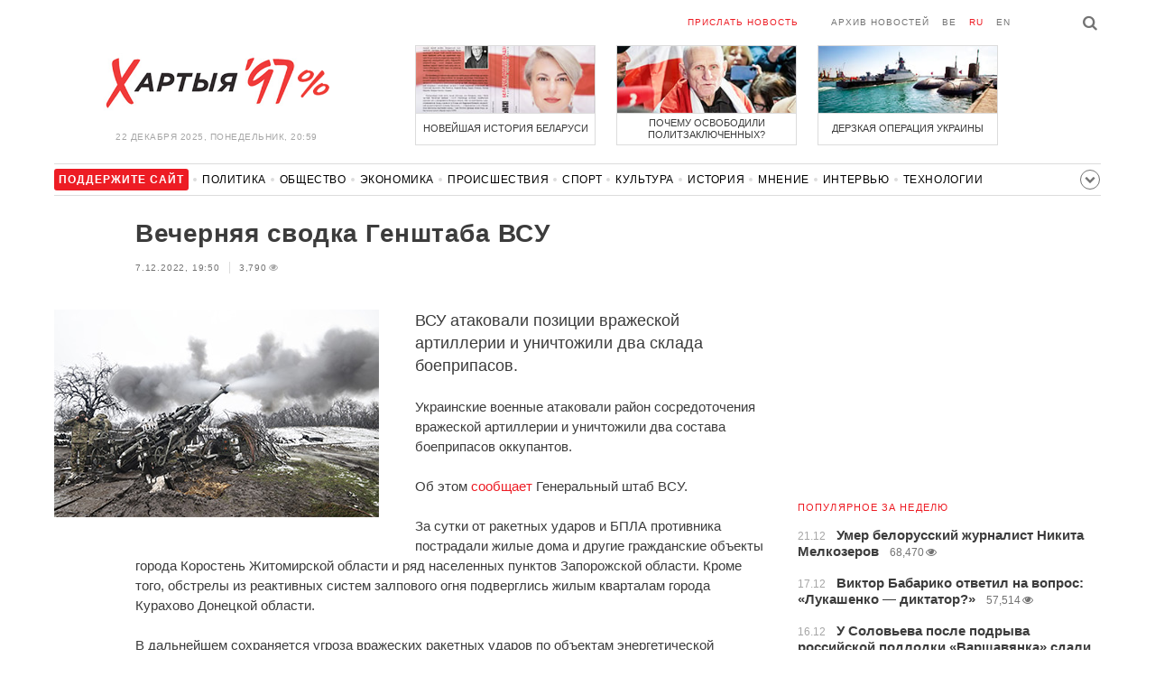

--- FILE ---
content_type: text/html; charset=UTF-8
request_url: https://charter97.link/ru/news/2022/12/7/527305/
body_size: 9056
content:
<!doctype html>
<html lang="ru">
<head prefix="og: http://ogp.me/ns# fb: http://ogp.me/ns/fb# website: http://ogp.me/ns/website#">

    <!-- Google Tag Manager -->
    <script>(function(w,d,s,l,i){w[l]=w[l]||[];w[l].push({'gtm.start':
                new Date().getTime(),event:'gtm.js'});var f=d.getElementsByTagName(s)[0],
            j=d.createElement(s),dl=l!='dataLayer'?'&l='+l:'';j.async=true;j.src=
            'https://www.googletagmanager.com/gtm.js?id='+i+dl;f.parentNode.insertBefore(j,f);
        })(window,document,'script','dataLayer','GTM-N23B9PW');</script>
    <!-- End Google Tag Manager -->

    <script type='text/javascript' src='https://platform-api.sharethis.com/js/sharethis.js#property=646f8fc9a660b80019d55d3e&product=sop' async='async'></script>

	<meta charset="utf-8">
	<link rel="preconnect" href='//i.c97.org'>
	<link rel="preconnect" href="//vk.com/">
	<link rel="preconnect" href="//www.google.com/">

    <link rel="dns-prefetch" href='//i.c97.org'>
	<link rel="dns-prefetch" href="//vk.com/">
    <link rel="dns-prefetch" href="//www.google.com/">

    <link rel="preload" href="/assets/fonts/fontello.woff2?1613999441583" as="font" crossorigin>

	<title>Вечерняя сводка Генштаба ВСУ - Новости Беларуси - Хартия&#039;97</title>
	<link rel="canonical"   href="https://charter97.org/ru/news/2022/12/7/527305/">
        <link rel="amphtml"     href="https://qnt91x.c97.org/ru/news/2022/12/7/527305/">
    
    <link rel="icon" type="image/png" href="/icons/fav-16.png" sizes="16x16">
    <link rel="icon" type="image/png" href="/icons/fav-32.png" sizes="32x32">
    <link rel="icon" type="image/png" href="/icons/fav-96.png" sizes="96x96">

    <meta name="viewport" content="width=device-width, initial-scale=1, maximum-scale=1, user-scalable=no"/>
	<meta name='description' content='ВСУ атаковали позиции вражеской артиллерии и уничтожили два склада боеприпасов.' />
    <meta property="fb:app_id" content="162415770494925" />
    <meta property="og:type" content="website" />
    <meta property="og:url" content="https://charter97.org/ru/news/2022/12/7/527305/" />
    <meta property="og:title" content="Вечерняя сводка Генштаба ВСУ" />
	<meta property="og:description" content="ВСУ атаковали позиции вражеской артиллерии и уничтожили два склада боеприпасов." />
		<meta property="og:image" content="https://i.c97.org/ai/527305/aux-head-1670431821-20221205_tk_vsu_360.jpg" />
	<meta property="og:image:width" content="320" />
	<meta property="og:image:height" content="270" />
	
	<link rel="alternate" type="application/rss+xml" title="RSS 2.0" href="https://charter97.org/rss.php" />

    <link rel="stylesheet" type="text/css" media="screen" href="/assets/1719322174174/styles.min.css">
    <link rel="stylesheet" type="text/css" media="print" href="/assets/1719322174174/css/print.css">

	<!-- Facebook Pixel Code -->
	<script>
		!function(f,b,e,v,n,t,s)
		{if(f.fbq)return;n=f.fbq=function(){n.callMethod?
			n.callMethod.apply(n,arguments):n.queue.push(arguments)};
			if(!f._fbq)f._fbq=n;n.push=n;n.loaded=!0;n.version='2.0';
			n.queue=[];t=b.createElement(e);t.async=!0;
			t.src=v;s=b.getElementsByTagName(e)[0];
			s.parentNode.insertBefore(t,s)}(window, document,'script',
			'https://connect.facebook.net/en_US/fbevents.js');
		fbq('init', '151185665487107');
		fbq('track', 'PageView');
	</script>
	<!-- End Facebook Pixel Code -->
<!--	<script async src="https://pagead2.googlesyndication.com/pagead/js/adsbygoogle.js"></script>-->
<!--	<script>-->
<!--		(adsbygoogle = window.adsbygoogle || []).push({-->
<!--			google_ad_client: "ca-pub-4738140743555043",-->
<!--			enable_page_level_ads: true-->
<!--		});-->
<!--	</script>-->
</head>
<body>
<!-- Google Tag Manager (noscript) -->
<noscript><iframe src="https://www.googletagmanager.com/ns.html?id=GTM-N23B9PW" height="0" width="0"
                  style="display:none;visibility:hidden"></iframe></noscript>
<!-- End Google Tag Manager (noscript) -->
<!-- Global site tag (gtag.js) - Google Analytics -->
<script async src="https://www.googletagmanager.com/gtag/js?id=UA-1956694-1"></script>
<script>
    window.dataLayer = window.dataLayer || [];
    function gtag(){dataLayer.push(arguments);}
    gtag('js', new Date());

    gtag('config', 'UA-1956694-1');
</script>

<!-- BEGIN search -->
<div class="search">
    <div class="l search__in">
        <div class="search__inputs" style="float:left; max-width:800px">
            <script async src="https://cse.google.com/cse.js?cx=016610397726322261255:g4jccamsr7k"></script>
            <div class="gcse-search"></div>
        </div>
        <a class="search__close js-search-hide" href="#"><i class="icon-cancel"></i>закрыть</a>
    </div>
</div>
<!-- END search -->

<!-- BEGIN l -->
<div class="l l_article">
	<!-- BEGIN header -->
	<header class="header">
		<div class="header__right">
			<a class="logo" href="/ru/news/">Хартыя</a>
			<span class="header__date">
				22 декабря 2025,
				понедельник,
				20:59			</span>
		</div>
		<div class="header__main">
			<div class="header__top">
				<a class="header__top-item send-news" href="/ru/prepare-news/">Прислать новость</a>
				<a class="header__top-item header_btn_archive" href="/ru/news/2025/12/22/">Архив новостей</a>
				<div class="header__top-item lang">
					<a href="/be/news/" class="">be</a>
					<a href="/ru/news/" class="is-active">ru</a>
					<a href="/en/news/" class="">en</a>
				</div>
                <a class="icon-search js-search-show"></a>
			</div>
			    <ul class="header__topnews">
        				<li>
                    <a href="/ru/news/2025/12/17/666940/" >
						<!--<img width="100%" alt="Новейшая история Беларуси" loading="lazy" src="https://i.c97.org/hb/666940.jpg?94">-->
						<img width="100%" alt="Новейшая история Беларуси" loading="lazy" src="https://r2.c97.org/hb/666940.jpg?94">
						<span>Новейшая история Беларуси</span>
                    </a>
                </li>
							<li class="header__topnews_mid">
                    <a href="/ru/news/2025/12/16/666828/" >
						<!--<img width="100%" alt="Почему освободили политзаключенных?" loading="lazy" src="https://i.c97.org/hb/666828.jpg?94">-->
						<img width="100%" alt="Почему освободили политзаключенных?" loading="lazy" src="https://r2.c97.org/hb/666828.jpg?94">
						<span>Почему освободили политзаключенных?</span>
                    </a>
                </li>
							<li>
                    <a href="/ru/news/2025/12/16/666842/" >
						<!--<img width="100%" alt="Дерзкая операция Украины" loading="lazy" src="https://i.c97.org/hb/666842.jpg?94">-->
						<img width="100%" alt="Дерзкая операция Украины" loading="lazy" src="https://r2.c97.org/hb/666842.jpg?94">
						<span>Дерзкая операция Украины</span>
                    </a>
                </li>
					</ul>
			</div>
	</header>
	<!-- END header -->

<div id="mobile-donate">
    <a class="support" target="_blank" href="/ru/news/2024/6/25/600308/">Поддержите<br> сайт</a>
    <a href="/ru/news/2020/5/3/375089/">Сим сим,<br> Хартия 97!</a>
</div>
<div id="header_categories">
	<div class="button icon-down-open"><span>Рубрики</span></div>
	<ul>
        <li class="support">
            <a href="/ru/news/2024/6/25/600308/" target="_blank"><span>Поддержите сайт</span></a>
        </li>

                                <li><a href="/ru/news/politics/">Политика</a></li>
                                <li><a href="/ru/news/society/">Общество</a></li>
                                <li><a href="/ru/news/economics/">Экономика</a></li>
                                <li><a href="/ru/news/events/">Происшествия</a></li>
                                <li><a href="/ru/news/sport/">Спорт</a></li>
                                <li><a href="/ru/news/culture/">Культура</a></li>
                                <li><a href="/ru/news/history/">История</a></li>
                                <li><a href="/ru/news/opinion/">Мнение</a></li>
                                <li><a href="/ru/news/interview/">Интервью</a></li>
                                <li><a href="/ru/news/hi-tech/">Технологии</a></li>
                                <li><a href="/ru/news/health/">Здоровье</a></li>
                                <li><a href="/ru/news/auto/">Авто</a></li>
                                <li><a href="/ru/news/leisure/">Отдых</a></li>
                                <li><a href="/ru/news/hottopic/solidarity/">Обход Блокировки И Солидарность</a></li>
                                <li><a href="/ru/news/hottopic/covid-19/">Коронавирус</a></li>
                                <li><a href="/ru/news/hottopic/belarus-in-nato/">Беларусь в НАТО</a></li>
        	</ul>
</div>

<div class="main-wrap">
	<div class="l-main">
		<div class="google_article_top">
	<!-- adaptive_article_top_728x90 -->
<ins class="adsbygoogle"
     style="display:block"
     data-ad-client="ca-pub-4738140743555043"
     data-ad-slot="7204972813"
     data-ad-format="auto"></ins>
<script>(adsbygoogle = window.adsbygoogle || []).push({});</script></div>
<article class="article" data-article_id="527305" style="margin-top:0px;">
	<header class="article__header">

		<h1>Вечерняя сводка Генштаба ВСУ</h1>
		
		<ul class="article__info">
						<li>7.12.2022, 19:50							</li>
			<li><span class="news__views">3,790<i class="icon-eye"></i></span></li>		</ul>
	</header>

			<figure class="article__left article__photo">
			<img alt="Вечерняя сводка Генштаба ВСУ" src="https://i.c97.org/ai/527305/aux-head-1670431821-20221205_tk_vsu_360.jpg" />
					</figure>
	
	<p class="lead">ВСУ атаковали позиции вражеской артиллерии и уничтожили два склада боеприпасов.</p>

	<div class="social social_placehold">
        <!-- ShareThis BEGIN -->
        <div class="sharethis-inline-share-buttons"></div>
        <!-- ShareThis END -->
	</div>

	
	<p>Украинские военные атаковали район сосредоточения вражеской артиллерии и уничтожили два состава боеприпасов оккупантов.</p><p>Об этом <a target="_blank" href=https://www.facebook.com/GeneralStaff.ua/posts/pfbid0SWy7AAu7QMdxZP73fyrSmV3tzkke5yXsq91VkN6JcMWz4erDLm4MB9HdoWqhKs7fl>сообщает</a> Генеральный штаб ВСУ.</p><p>За сутки от ракетных ударов и БПЛА противника пострадали жилые дома и другие гражданские объекты города Коростень Житомирской области и ряд населенных пунктов Запорожской области. Кроме того, обстрелы из реактивных систем залпового огня подверглись жилым кварталам города Курахово Донецкой области.</p><p>В дальнейшем сохраняется угроза вражеских ракетных ударов по объектам энергетической системы и критической инфраструктуре по всей территории Украины.</p><p>На Волынском и Полесском направлениях обстановка без существенных изменений, признаков формирования наступательных группировок противника не обнаружена. На полигонах Республики Беларусь идет подготовка подразделений противника.</p><p>На Слобожанском направлении противник продолжает удерживать свои войска в приграничных районах Белгородской области. Обстрелы из танков, минометов, ствольной артиллерии зафиксированы недалеко от Стрелечей, Терновой, Старицы, Волчанских Хуторов и Чугуновки Харьковской области.</p><p>На Купянском направлении противник ведет оборону. Совершил артиллерийские обстрелы районов населенных пунктов Двуречная, Котляровка, Табаевка и Берестово Харьковской области и Новоселовское и Стельмаховка в Луганской области.</p><p>На Лиманском направлении противник совершил обстрелы из танков и артиллерии разных типов по районам населенных пунктов Макеевка, Площадка и Невское Луганской области и Терны и Лиман Донецкой области.</p><p>На Бахмутском и Авдеевском направлениях оккупанты сосредоточивают основные усилия на ведении наступательных действий. Обстрелы из танков, минометов ствольной и реактивной артиллерии подверглись районам населенных пунктов Верхнекаменское, Спорное, Соледар, Бахмутское, Бахмут, Клещиевка, Железное, Авдеевка, Водяное, Первомайское, Невельское, Красногоровка, Марьинка, Новомы.</p><p>В Новопавловском направлении враг ведет оборону. Совершил артиллерийские и минометные обстрелы позиций украинских войск вблизи населенных пунктов Угледар, Богоявленка, Пречистовка и Золотая Нива Донецкой области.</p><p>На Запорожском направлении противник нанес огненное поражение вблизи Времивки и Новополя Донецкой области и Дорожнянки, Гуляйполя и Железнодорожного в Запорожской области.</p><p>В Херсонском направлении враг обороняется. Под артиллерийский огонь попали более 10 населенных пунктов, в частности Осокоровка, Золотая Балка, Дудчаны Херсонской области и окрестности Херсона.</p><p>Украинская авиация в течение текущих суток нанесла 11 ударов по районам сосредоточения личного состава, вооружения и военной техники, а также удар по позициям зенитных ракетных комплексов противника.</p><p>За сутки украинские воины сбили ударный БПЛА типа Shahed-136. Подразделения ракетных войск и артиллерии сил обороны Украины за текущие сутки поразили 3 пункта управления, 2 района сосредоточения личного состава, район сосредоточения артиллерии и 2 боеприпаса оккупантов.</p>
	
    
    
    <div id="donate-article">
        <a href="https://www.patreon.com/Charter97">
            <b class="icon-patreon">PATREON</b>
            Поддержите сайт        </a>

                    <a href="https://t.me/charter97_org">
    <b class="icon-telegram">«Хартия-97»</b>
    Подписывайтесь на канал
</a>
        
        
            </div>

    <div id="article-comment-btns">
                    <a href="/ru/news/2022/12/7/527305/comments/">Написать комментарий                            </a>
            </div>

    
    <div class="article-subscription">
        <h3>Также следите за аккаунтами <b>Charter97.org</b> в социальных сетях</h3>
        <ul>
    <li><a target="_blank" class="icon-facebook-1" href="https://www.facebook.com/charter97.org">Facebook</a></li>
    <li><a target="_blank" class="icon-video" href="https://www.youtube.com/user/Charter97video">YouTube</a></li>
    <li><a target="_blank" class="icon-x-twitter" href="https://twitter.com/charter_97">X.com</a></li>
    <li><a target="_blank" class="icon-vk" href="https://vk.com/charter_97">vkontakte</a></li>
    <li><a target="_blank" class="icon-odnoklassniki" href="https://ok.ru/charter97">ok.ru</a></li>
    <li><a target="_blank" class="icon-instagram" href="https://www.instagram.com/charter97org/?hl=ru">Instagram</a></li>
    <li><a target="_blank" class="icon-rss" href="/ru/page/rss/">RSS</a></li>
    <li><a target="_blank" class="icon-telegram" href="https://t.me/charter97_org">Telegram</a></li>
</ul>
    </div>

</article>

<div class="comments__head">
	<center><!-- !2 adaptive_article_728x90 -->
<ins class="adsbygoogle"
	 style="display:block"
	 data-ad-client="ca-pub-4738140743555043"
	 data-ad-slot="1701571215"
	 data-ad-format="auto"></ins>
<script>(adsbygoogle = window.adsbygoogle || []).push({});</script></center>
</div>

<div class="article">
	<footer class="article__footer" style="margin-top:0px">
		
        <div class="article__footer-bottom">
			<span>
				Есть что добавить?				<a href="/ru/prepare-news/">Напишите нам</a>
			</span>
		</div>

		<div class="article__footer last-news-mk">
	<h3 class="title" style="cursor: pointer;">последние новости</h3>
	<span class="news__counter news__counter_square"  style="cursor: pointer; display: none;"></span>
	<ul class="article__footer-news-list show-news-mk">

		<li data-ai="667547">
			<a href="/ru/news/2025/12/22/667547/"  >
				<span class="news__time">20:50</span>
				<strong class="news__title">Доля желающих продолжения войны россиян упала до 25%</strong>
			</a>
		</li>
		<li data-ai="667546">
			<a href="/ru/news/2025/12/22/667546/"  >
				<span class="news__time">20:42</span>
				<strong class="news__title">Бэнкси показал новое граффити</strong>
			</a>
		</li>
		<li data-ai="667545">
			<a href="/ru/news/2025/12/22/667545/"  >
				<span class="news__time">20:33</span>
				<strong class="news__title">Путин снова «подрос»</strong>
			</a>
		</li>
		<li data-ai="667544">
			<a href="/ru/news/2025/12/22/667544/"  >
				<span class="news__time">20:25</span>
				<strong class="news__title">Белорусы продолжают собирать грибы в декабре</strong>
			</a>
		</li>
		<li data-ai="667508">
			<a href="/ru/news/2025/12/22/667508/"  >
				<span class="news__time">20:18</span>
				<strong class="news__title">Нарративы Кремля рассыпаются</strong>
			</a>
		</li>
		<li data-ai="667543">
			<a href="/ru/news/2025/12/22/667543/"  >
				<span class="news__time">20:12</span>
				<strong class="news__title">Белорусский футболист дебютировал в чемпионате Бельгии</strong>
			</a>
		</li>
		<li data-ai="667542">
			<a href="/ru/news/2025/12/22/667542/"  >
				<span class="news__time">20:04</span>
				<strong class="news__title">Зеленский опроверг слухи о смене главы МИД Украины</strong>
			</a>
		</li>
		<li data-ai="667541">
			<a href="/ru/news/2025/12/22/667541/"  >
				<span class="news__time">20:01</span>
				<strong class="news__title">Смерть Никиты Мелкозерова расследуется как непреднамеренное убийство</strong>
			</a>
		</li>
		<li data-ai="667540">
			<a href="/ru/news/2025/12/22/667540/"  >
				<span class="news__time">19:50</span>
				<strong class="news__title">Парламент Ганы легализовал торговлю криптовалютой</strong>
			</a>
		</li>
		<li data-ai="667539">
			<a href="/ru/news/2025/12/22/667539/"  >
				<span class="news__time">19:42</span>
				<strong class="news__title">В Индии пассажирский поезд столкнулся со стадом слонов</strong>
			</a>
		</li>
	</ul>

	<ul class="uploaded-news-mk" style="display:none;">
	</ul>
</div>

	</footer>
	<!-- END article footer -->
</div>
		<script async src="https://pagead2.googlesyndication.com/pagead/js/adsbygoogle.js"></script>
<ins class="adsbygoogle"
	 style="display:block"
	 data-ad-format="autorelaxed"
	 data-ad-client="ca-pub-4738140743555043"
	 data-ad-slot="1796982039"></ins>
<script>
	(adsbygoogle = window.adsbygoogle || []).push({});
</script>	</div>
	<div class="l-sidebar">
		<div class="l-sidebar__inner inner-page">
			<div class="b weather">
	<!-- DEPRECATED: adaptive_300х600_top_right -->
	<ins class="adsbygoogle"
		style="display:block"
		data-ad-client="ca-pub-4738140743555043"
		data-ad-slot="2063974814"
		data-ad-format="auto"></ins>
	<script>(adsbygoogle = window.adsbygoogle || []).push({});</script>
</div>						
						
			<div class="b news news_week responsive">
	<h3 class="title">популярное за неделю</h3>
	<ul>
		<li>
			<a href="/ru/news/2025/12/21/667429/"  >
				<span class="news__time">21.12</span>
				<strong class="news__title">Умер белорусский журналист Никита Мелкозеров</strong>
				<span class="news__views">68,470<i class="icon-eye"></i></span>			</a>
		</li>
		<li>
			<a href="/ru/news/2025/12/17/666932/"  >
				<span class="news__time">17.12</span>
				<strong class="news__title">Виктор Бабарико ответил на вопрос: «Лукашенко — диктатор?»</strong>
				<span class="news__views">57,514<i class="icon-eye"></i></span>			</a>
		</li>
		<li>
			<a href="/ru/news/2025/12/16/666801/"  >
				<span class="news__time">16.12</span>
				<strong class="news__title">У Соловьева после подрыва российской подлодки «Варшавянка» сдали нервы</strong>
				<span class="news__views">50,392<i class="icon-eye"></i></span>			</a>
		</li>
		<li>
			<a href="/ru/news/2025/12/16/666883/"  >
				<span class="news__time">16.12</span>
				<strong class="news__title">Верховный суд РФ отобрал квартиру у Ларисы Долиной</strong>
				<span class="news__views">49,434<i class="icon-eye"></i></span>			</a>
		</li>
		<li>
			<a href="/ru/news/2025/12/19/667185/"  >
				<span class="news__time">19.12</span>
				<strong class="news__title">СМИ: В Средиземном море атакован танкер РФ — ликвидирован генерал ГРУ</strong>
				<span class="news__views">47,950<i class="icon-eye"></i></span>			</a>
		</li>
		<li>
			<a href="/ru/news/2025/12/18/667067/"  >
				<span class="news__time">18.12</span>
				<strong class="news__title">Наталья Радина: Насколько отличаются интервью Беляцкого и лидеров «Европейской Беларуси» от Бабарико и Колесниковой</strong>
				<span class="news__views">47,468<i class="icon-eye"></i></span>			</a>
		</li>
		<li>
			<a href="/ru/news/2025/12/18/667097/"  >
				<span class="news__time">18.12</span>
				<strong class="news__title">Лукашенко и всех остальных может ждать большой сюрприз</strong>
				<span class="news__views">43,996<i class="icon-eye"></i></span>			</a>
		</li>
	</ul>
</div>
<div class="b opinion">
    <h3 class="title">
        <a href="/ru/news/opinion/">Мнение</a>
    </h3>

        <a href="/ru/news/2025/12/19/667167/"  class="opinion__item">
                <div class="opinion__pic">
            <img src="https://i.c97.org/p/articles/ai-217505-aux-small-20160809_halip_s.jpg" loading="lazy" alt="Оставшиеся на Площади">
        </div>
                <div class="opinion__content">
            <strong class="news__title">Оставшиеся на Площади</strong>
            <span class="opinion__author">Ирина Халип</span>
        </div>
    </a>
        <a href="/ru/news/2025/12/18/667085/"  class="opinion__item">
                <div class="opinion__pic">
            <img src="https://i.c97.org/ai/421404/aux-small-1620383625-20201228_putinded_120.jpg" loading="lazy" alt="Новый рычаг давления на Путина">
        </div>
                <div class="opinion__content">
            <strong class="news__title">Новый рычаг давления на Путина</strong>
            <span class="opinion__author">Павел Кухта</span>
        </div>
    </a>
        <a href="/ru/news/2025/12/17/666981/"  class="opinion__item">
                <div class="opinion__pic">
            <img src="https://i.c97.org/ai/559772/aux-head-1692085678-20230815_trump_AP_360.jpg" loading="lazy" alt="Пять карт перед Трампом">
        </div>
                <div class="opinion__content">
            <strong class="news__title">Пять карт перед Трампом</strong>
            <span class="opinion__author">Петр Олещук</span>
        </div>
    </a>
        <a href="/ru/news/2025/12/16/666864/"  class="opinion__item">
                <div class="opinion__pic">
            <img src="https://i.c97.org/ai/610295/aux-small-1726058614-20240911_igor_lutsetnko_120.jpg" loading="lazy" alt="Украина способна выиграть эту войну">
        </div>
                <div class="opinion__content">
            <strong class="news__title">Украина способна выиграть эту войну</strong>
            <span class="opinion__author">Игорь Луценко</span>
        </div>
    </a>
    </div>
			
			<div class="google_ads_bottom_no">
				<div style="margin: 0 0 10px 0;">
	<!-- !6 adaptive_300х600_bottom_right -->
	<ins class="adsbygoogle"
		 style="display:block"
		 data-ad-client="ca-pub-4738140743555043"
		 data-ad-slot="6075372014"
		 data-ad-format="vertical"></ins>
	<script>(adsbygoogle = window.adsbygoogle || []).push({});</script>
</div>
			</div>
												
			<div class="google_ads_bottom_no">
							</div>
			
																				</div>
	</div>
</div>

	<footer class="footer">
		<div class="footer_categories">
    <ul>
                                <li><a href="/ru/news/politics/">Политика</a></li>
                                <li><a href="/ru/news/society/">Общество</a></li>
                                <li><a href="/ru/news/economics/">Экономика</a></li>
                                <li><a href="/ru/news/events/">Происшествия</a></li>
                                <li><a href="/ru/news/sport/">Спорт</a></li>
                                <li><a href="/ru/news/culture/">Культура</a></li>
                                <li><a href="/ru/news/history/">История</a></li>
                                <li><a href="/ru/news/opinion/">Мнение</a></li>
                                <li><a href="/ru/news/interview/">Интервью</a></li>
                                <li><a href="/ru/news/hi-tech/">Технологии</a></li>
                                <li><a href="/ru/news/health/">Здоровье</a></li>
                                <li><a href="/ru/news/auto/">Авто</a></li>
                                <li><a href="/ru/news/leisure/">Отдых</a></li>
                                <li><a href="/ru/news/hottopic/solidarity/">Обход Блокировки И Солидарность</a></li>
                                <li><a href="/ru/news/hottopic/covid-19/">Коронавирус</a></li>
                                <li><a href="/ru/news/hottopic/belarus-in-nato/">Беларусь в НАТО</a></li>
            </ul>
</div>
		<div class="wrapper-sponsors">
    <div><img alt="Partner logo" src="/assets/1719322174174/img/partner/02.png" loading="lazy" ></div>
    <div><img alt="Partner logo" src="/assets/1719322174174/img/partner/04.png" loading="lazy" ></div>
    <div><img alt="Partner logo" src="/assets/1719322174174/img/partner/18.png" loading="lazy" ></div>
    <div><img alt="Partner logo" src="/assets/1719322174174/img/partner/06.png" loading="lazy" ></div>
    <div><img alt="Partner logo" src="/assets/1719322174174/img/partner/10.png" loading="lazy" ></div>
    <div><img alt="Partner logo" src="/assets/1719322174174/img/partner/11.png" loading="lazy" ></div>
    <div><img alt="Partner logo" src="/assets/1719322174174/img/partner/13.jpg" loading="lazy" ></div>
    <div><img alt="Partner logo" src="/assets/1719322174174/img/partner/14.jpg" loading="lazy" ></div>
    <div><img alt="Partner logo" src="/assets/1719322174174/img/partner/03.png" loading="lazy" ></div>
    <div><img alt="Partner logo" src="/assets/1719322174174/img/partner/15.png" loading="lazy" ></div>
    <div><img alt="Partner logo" src="/assets/1719322174174/img/partner/16.png" loading="lazy" ></div>
    <div><img alt="Partner logo" src="/assets/1719322174174/img/partner/17.png" loading="lazy" ></div>
</div>

		<div class="footer__bottom">
						<div class="footer__copy">
				<p>© 1998–2025 <i>Х</i>артыя<i>’97</i> <a href="https://charter97.org">www.charter97.org</a><br />



				<br />
				При использовании материалов сайта ссылка на пресс-центр Хартии'97 обязательна.<br />Издатель Charter97.org в Варшаве: <a href="/cdn-cgi/l/email-protection#03606b62717766713a3443646e626a6f2d606c6e"><span class="__cf_email__" data-cfemail="89eae1e8fbfdecfbb0bec9eee4e8e0e5a7eae6e4">[email&#160;protected]</span></a>
                        <br /> ISSN 2543-4969
				</p>



<!--LiveInternet counter--><a href="//www.liveinternet.ru/click"
target="_blank"><img id="licnt0B87" width="88" height="15" style="border:0"
title="LiveInternet: показано число посетителей за сегодня"
src="[data-uri]"
alt=""/></a><script data-cfasync="false" src="/cdn-cgi/scripts/5c5dd728/cloudflare-static/email-decode.min.js"></script><script>(function(d,s){d.getElementById("licnt0B87").src=
"//counter.yadro.ru/hit?t26.6;r"+escape(d.referrer)+
((typeof(s)=="undefined")?"":";s"+s.width+"*"+s.height+"*"+
(s.colorDepth?s.colorDepth:s.pixelDepth))+";u"+escape(d.URL)+
";h"+escape(d.title.substring(0,150))+";"+Math.random()})
(document,screen)</script><!--/LiveInternet-->
			</div>
					</div>
	</footer>
</div>
<!-- END l -->
<div class="js-gototop gototop">▲</div>

<script>
(adsbygoogle = window.adsbygoogle || []).push({
google_ad_client: 'ca-pub-4738140743555043',
enable_page_level_ads: {google_ad_channel: '7024465219'},
interstitials: true,
overlays: true
});
</script>


<script src="/assets/1719322174174/scripts.min.js"></script>

<script async src="https://pagead2.googlesyndication.com/pagead/js/adsbygoogle.js"></script>
<script defer src="https://static.cloudflareinsights.com/beacon.min.js/vcd15cbe7772f49c399c6a5babf22c1241717689176015" integrity="sha512-ZpsOmlRQV6y907TI0dKBHq9Md29nnaEIPlkf84rnaERnq6zvWvPUqr2ft8M1aS28oN72PdrCzSjY4U6VaAw1EQ==" data-cf-beacon='{"version":"2024.11.0","token":"7997fd81d5584ec4bbb72441f918e978","r":1,"server_timing":{"name":{"cfCacheStatus":true,"cfEdge":true,"cfExtPri":true,"cfL4":true,"cfOrigin":true,"cfSpeedBrain":true},"location_startswith":null}}' crossorigin="anonymous"></script>
</body></html>


--- FILE ---
content_type: text/html; charset=UTF-8
request_url: https://hit.c97.org/counter/527305
body_size: -260
content:
1896

--- FILE ---
content_type: text/html; charset=utf-8
request_url: https://www.google.com/recaptcha/api2/aframe
body_size: 115
content:
<!DOCTYPE HTML><html><head><meta http-equiv="content-type" content="text/html; charset=UTF-8"></head><body><script nonce="Cx5eQeThVwlKzHbVESFNNA">/** Anti-fraud and anti-abuse applications only. See google.com/recaptcha */ try{var clients={'sodar':'https://pagead2.googlesyndication.com/pagead/sodar?'};window.addEventListener("message",function(a){try{if(a.source===window.parent){var b=JSON.parse(a.data);var c=clients[b['id']];if(c){var d=document.createElement('img');d.src=c+b['params']+'&rc='+(localStorage.getItem("rc::a")?sessionStorage.getItem("rc::b"):"");window.document.body.appendChild(d);sessionStorage.setItem("rc::e",parseInt(sessionStorage.getItem("rc::e")||0)+1);localStorage.setItem("rc::h",'1766426364531');}}}catch(b){}});window.parent.postMessage("_grecaptcha_ready", "*");}catch(b){}</script></body></html>